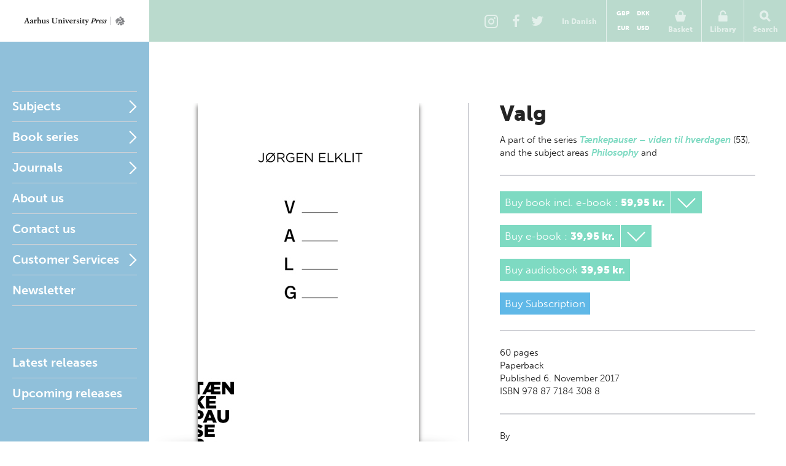

--- FILE ---
content_type: text/html; charset=utf-8
request_url: https://en.unipress.dk/udgivelser/v/valg/
body_size: 12961
content:

<!DOCTYPE html>
<!--[if IE 7]> <html class="ie7"> <![endif]-->
<!--[if IE 8]> <html class="ie8"> <![endif]-->
<!--[if gt IE 8]><!-->
<html lang="EN">
<!--<![endif]-->
<head>
  <meta charset="utf-8" />

  
  <title>Valg</title>
  <meta name="description" content="" />
  <meta name="keywords" content="" />
    <meta name="robots">
  <meta property="og:title" content="Valg Aarhus University Press" />
  <meta property="og:site_name" content="Aarhus Universitetsforlag" />
  <meta property="og:url" content="https://en.unipress.dk/udgivelser/v/valg/" />

  <link rel="canonical" href="https://en.unipress.dk/udgivelser/v/valg/" />
  <meta name="viewport" content="width=device-width, initial-scale=1.0" />

  <script type="text/javascript">
    var unipress = unipress || {};
    unipress.settings = {
      cultureName: 'en-US'
    };
  </script>

  <script>
    window.dataLayer = window.dataLayer || [];
    function gtag() { dataLayer.push(arguments); }

    gtag('consent', 'default', {
      'ad_storage': 'denied',
      'ad_user_data': 'denied',
      'ad_personalization': 'denied',
      'analytics_storage': 'denied',
      'wait_for_update': 500
    });
    gtag('set', 'ads_data_redaction', true);
    gtag('set', 'url_passthrough', true);
  </script>

  <script id="CookieConsent" data-culture="EN" type="text/javascript" data-gcm-version="2.0" src="https://policy.app.cookieinformation.com/uc.js"></script>

    <script>
      (function (w, d, s, l, i) {
        w[l] = w[l] || []; w[l].push({
          'gtm.start':
            new Date().getTime(), event: 'gtm.js'
        }); var f = d.getElementsByTagName(s)[0],
          j = d.createElement(s), dl = l != 'dataLayer' ? '&l=' + l : ''; j.async = true; j.src =
            'https://www.googletagmanager.com/gtm.js?id=' + i + dl; f.parentNode.insertBefore(j, f);
      })(window, document, 'script', 'dataLayer', 'GTM-W5F8D22');</script>

  <link rel="stylesheet" href="/wwwroot/unipress.css?v=26112025" />

  <script src="https://use.typekit.net/vea7cca.js"></script>
  <script>try { Typekit.load({ async: false }); } catch (e) { }</script>
  <script type="text/javascript" data-dojo-config="usePlainJson: true, isDebug: false" src="//downloads.mailchimp.com/js/signup-forms/popup/unique-methods/embed.js"></script>
</head>

<body id='frontpage' ng-app="unipress" class="segment-unipress" itemscope='itemscope' itemtype="http://schema.org/ItemPage">
   


<div id='wrapper'>
  
<header class="page-head" id="masthead">
  <a href="/" title="Forside" class="logotype en">Aarhus Universitetsforlag</a>

  <ul class="tools">
      <li class="share-instagram tool-btn">
        <a href="https://www.instagram.com/aarhusuniversitetsforlag" title="Instagram">
          <div class="icon-instagram"></div>
        </a>
      </li>
      <li class="share-facebook tool-btn">
        <a href="https://www.facebook.com/AarhusUniversitetsforlag" title="Facebook">
          <div class="icon-facebook"></div>
        </a>
      </li>
      <li class="share-twitter tool-btn">
        <a href="https://twitter.com/AarhusUniPress" title="Twitter">
          <div class="icon-twitter"></div>
        </a>
      </li>
        <li class="tool-btn switch-language">
            <a href="https://unipress.dk/udgivelser/v/valg/">
              <span>
                In Danish
              </span>
            </a>
        </li>
      <li class="tool-btn basket">
        
<mini-basket class="tool-container" ng-cloak>
  <a href class="mini-basket-trigger" ng-click="miniBasket.toogle()">
    <div class="icon-basket"></div>
    <span>Basket</span>
    <div ng-if="miniBasket.model.totalQuantity > 0" class="mini-basket-count">{{miniBasket.model.totalQuantity}}</div>
  </a>

  <div class="currency-picker">
    <button class="btn" ng-class="{'current' : cur.id==miniBasket.currencyId}" ng-repeat="cur in miniBasket.currencies" ng-click="miniBasket.changeCurrency(cur.id)">{{cur.name}}</button>
  </div>

  <div class="mini-basket-overlay" ng-if="miniBasket.isVisible">
    <div class="mini-basket" click-outside="miniBasket.close()" outside-if-not="another-class">
      <div ng-if="miniBasket.model.orderLines.length > 0">
        <h3 class="heading">Varer i din kurv</h3>
        <ul class="mini-basket-products clearfix">
          <li class="product" ng-repeat="orderLine in miniBasket.model.orderLines">
            <a class="product-link" href="#">
              <img class="product-image" ng-src="{{orderLine.image}}?width=80" />
            </a>
            <div class="product-info">
              <h3 class="product-title">
                {{orderLine.title}}
              </h3>
              <div class="remove-from-basket" ng-click="miniBasket.removeProduct(orderLine)">
                <svg xmlns="http://www.w3.org/2000/svg" width="12" height="12" viewBox="0 0 12 12">
                  <defs>
                    <style>
                      .cls-2 {
                        fill: #f11;
                        fill-rule: evenodd;
                      }
                    </style>
                  </defs>
                  <path class="cls-2" d="M11.016 9.416a.866.866 0 0 0-.25-.607L8.14 6.184l2.626-2.625a.862.862 0 0 0 0-1.214L9.552 1.132a.862.862 0 0 0-1.214 0L5.713 3.757 3.09 1.132a.862.862 0 0 0-1.215 0L.66 2.346a.862.862 0 0 0 0 1.214l2.625 2.625L.66 8.81a.862.862 0 0 0 0 1.213l1.215 1.214a.862.862 0 0 0 1.214 0l2.623-2.624 2.624 2.624a.862.862 0 0 0 1.214 0l1.215-1.214a.866.866 0 0 0 .25-.607z" />
                </svg>
              </div>
              <em>{{orderLine.productTypeFormatted}}</em>

              <p class="product-price-line"><strong>{{orderLine.quantity}} stk. a</strong>  <span class="product-price">{{orderLine.unitPrice.withVatFormatted}}</span></p>
              <p class="product-price-line"><strong>Subtotal</strong> <span class="product-price">{{orderLine.totalPrice.withVatFormatted}}</span></p>
            </div>
          </li>
        </ul>
        <div class="mini-basket-footer">
          <p ng-if="miniBasket.model.shippingInformation.totalPrice.value>0" class="mini-basket-total">Shipping fee <span class="mini-basket-total-value">{{miniBasket.model.shippingInformation.totalPrice.withVatFormatted}}</span></p>
          <p class="mini-basket-total">Total (incl. VAT) <span class="mini-basket-total-value">{{miniBasket.model.totalPrice.withVatFormatted}}</span></p>
          <p class="mini-basket-total">VAT <span class="mini-basket-total-value">{{miniBasket.model.totalPrice.vatFormatted}}</span></p>

          <div class="buy-more" ng-if="miniBasket.leftoveramount > 0">
            <p ng-bind-html="miniBasket.rawFreeShippingText"></p>
            <a ng-href="{{miniBasket.model.freeShipping.buyMoreBtnLink}}" class="btn frontpage">{{miniBasket.model.freeShipping.buyMoreBtnText}}</a>

          </div>

          <a class="btn mini-basket-continue" href="/checkout/">To checkout</a>
        </div>
      </div>
      <div ng-if="!miniBasket.model.orderLines || miniBasket.model.orderLines.length === 0">
        <div class="mini-basket-footer">
          <p class="mini-basket-empty">Your basket is empty</p>
        </div>
      </div>
    </div>
  </div>
</mini-basket>

      </li>
      <li class="tool-btn">
        <subscription-header class="tool-container" ng-cloak>
  <a href="" ng-click="subHead.toogle()">
      <div class="icon-login"></div>
      <span>Library</span>
  </a>
  <div class="overlay" ng-if="subHead.isVisible">
    <div class="dropdown" click-outside="subHead.close()" outside-if-not="another-class">
        <h3>Log into my Library</h3>
        <form name="subHead.form" novalidate>
          <div class="form-group">
            <input type="text" name="subMail" id="subMail" ng-model="subHead.model.mail" required />
            <label for="subMail" class="control-label">E-mail address</label>
            <i class="bar"></i>
          </div>
          <div class="form-group">
            <input type="password" name="subPassword" id="subPassword" ng-model="subHead.model.password" required />
            <label for="subPassword" class="control-label">Password</label>
            <i class="bar"></i>
          </div>
          <div class="form-group">
            <button type="submit" class="btn" ng-click="subHead.signin()" ng-disabled="$ctrl.busy">Login</button>
          </div>
          <div class="error" ng-show="subHead.hasError">
            E-mail/adgangskode ikke fundet.
          </div>
          <div class="help">
            <a href ng-click="subHead.forgotPassword()">Forgot password?</a>
          </div>
        </form>
    </div>
  </div>
</subscription-header>
      </li>
    <li class="tool-btn search">
      <a href>
        <div class="icon-search"></div>
        <span>Search</span>
      </a>
      <div class="search-box">
        <form action="/find/" method="get">
          <input name="q" placeholder="Search by title, author or series" />
          <button type="submit">
            <div class="icon-search"></div>
          </button>
        </form>
      </div>
    </li>
    <li class="tool-btn burger">
      <a id="off-canvas-toggle" href="#main-nav">
        <div class="icon-burger"></div>
        <span>Nav</span>
      </a>
    </li>
  </ul>
</header>

  <div id='main'>

    <div id="sidebar">
      
<nav id="main-nav">
  <ul class="sf-menu">
          <li class="first multicolumn  " id="Fagomr&#xE5;der">

            <a href="/fagomraader/">Subjects</a>

              <span href="#Fagomr&#xE5;der" class="nav-trigger">Open</span>
              <ul>
                  <li>
                    <ul class="first">
                          <li class=" hidden-default">
                            <a href="/fagomraader/antropologi/">Anthropology</a>
                          </li>
                          <li class=" hidden-default">
                            <a href="/fagomraader/arkaeologi/">Archaeology</a>
                          </li>
                          <li class=" hidden-default">
                            <a href="/fagomraader/arkaeologi-klassisk/">Archaeology (classical)</a>
                          </li>
                          <li class=" hidden-default">
                            <a href="/fagomraader/arkaeologi-naerorientalsk/">Archaeology (Near Eastern)</a>
                          </li>
                          <li class=" hidden-default">
                            <a href="/fagomraader/arkitektur/">Architecture</a>
                          </li>
                          <li class=" hidden-default">
                            <a href="/fagomraader/arktiske-studier/">Arctic studies</a>
                          </li>
                          <li class=" hidden-default">
                            <a href="/fagomraader/kunst-og-aestetik/">Art</a>
                          </li>
                          <li class=" hidden-default">
                            <a href="/fagomraader/biologi/">Biology</a>
                          </li>
                    </ul>
                  </li>
                  <li>
                    <ul class="">
                          <li class=" hidden-default">
                            <a href="/fagomraader/antikforskning/">Classical studies</a>
                          </li>
                          <li class=" hidden-default">
                            <a href="/fagomraader/kulturhistorie/">Cultural studies</a>
                          </li>
                          <li class=" hidden-default">
                            <a href="/fagomraader/film-og-teater/">Drama</a>
                          </li>
                          <li class=" hidden-default">
                            <a href="/fagomraader/rusmiddelforskning/">Drug and alcohol research</a>
                          </li>
                          <li class=" hidden-default">
                            <a href="/fagomraader/oekonomi/">Economics</a>
                          </li>
                          <li class=" hidden-default">
                            <a href="/fagomraader/koensforskning/">Gender studies</a>
                          </li>
                          <li class=" hidden-default">
                            <a href="/fagomraader/sundhed/">Health</a>
                          </li>
                          <li class=" hidden-default">
                            <a href="/fagomraader/historie/">History</a>
                          </li>
                    </ul>
                  </li>
                  <li>
                    <ul class="">
                          <li class=" hidden-default">
                            <a href="/fagomraader/informationsteknologi/">Information technology</a>
                          </li>
                          <li class=" hidden-default">
                            <a href="/fagomraader/jura/">Law</a>
                          </li>
                          <li class=" hidden-default">
                            <a href="/fagomraader/sprog/">Linguistics</a>
                          </li>
                          <li class=" hidden-default">
                            <a href="/fagomraader/litteratur/">Literature</a>
                          </li>
                          <li class=" hidden-default">
                            <a href="/fagomraader/matematik/">Mathematics</a>
                          </li>
                          <li class=" hidden-default">
                            <a href="/fagomraader/museologi/">Museology</a>
                          </li>
                          <li class=" hidden-default">
                            <a href="/fagomraader/musik/">Music</a>
                          </li>
                          <li class=" hidden-default">
                            <a href="/fagomraader/naturvidenskab/">Natural science</a>
                          </li>
                    </ul>
                  </li>
                  <li>
                    <ul class="">
                          <li class=" hidden-default">
                            <a href="/fagomraader/paedagogik/">Pedagogics</a>
                          </li>
                          <li class=" hidden-default">
                            <a href="/fagomraader/filosofi-og-etik/">Philosophy</a>
                          </li>
                          <li class=" hidden-default">
                            <a href="/fagomraader/psykologi/">Psychology</a>
                          </li>
                          <li class=" hidden-default">
                            <a href="/fagomraader/religion/">Religion</a>
                          </li>
                          <li class=" hidden-default">
                            <a href="/fagomraader/samfundsvidenskab/">Social sciences</a>
                          </li>
                          <li class=" hidden-default">
                            <a href="/fagomraader/teologi/">Theology</a>
                          </li>
                    </ul>
                  </li>
              </ul>
          </li>
          <li class="multicolumn  js-listable-wrapper is-navigation listable-wrapper" id="Bogserier">

            <a href="/bogserier/">Book series</a>

              <span href="#Bogserier" class="nav-trigger">Open</span>
              <ul>
                  <li>
                    <ul class="first">
                            <li class=" visible">
                              <a href="/bogserier/100-danmarkshistorier/">100 danmarkshistorier</a>
                            </li>
                            <li class=" visible">
                              <a href="/bogserier/magtudredningen-20/">Magtudredningen 2.0</a>
                            </li>
                            <li class=" visible">
                              <a href="/bogserier/paedagogisk-raekkevidde/">P&#xE6;dagogisk r&#xE6;kkevidde</a>
                            </li>
                            <li class=" visible">
                              <a href="/bogserier/sciencefaction/">ScienceFaction</a>
                            </li>
                            <li class=" visible">
                              <a href="/bogserier/taenkepauser/">T&#xE6;nkepauser</a>
                            </li>
                            <li class=" visible">
                              <a href="/bogserier/vide-verden/">vide verden</a>
                            </li>
                          <a class="js-btn-show-all-bookseries btn book-series-button visible" style="margin: 20px 0 0 0px;float:  left;" data-open-text="Hide book series" data-closed-text="See all book series" data-isopen="false">See all book series</a>
                          <li class=" hidden-default">
                            <a href="/bogserier/100-danmarkshistorier/">100 danmarkshistorier</a>
                          </li>
                          <li class=" hidden-default">
                            <a href="/bogserier/50-hoejdepunkter/">50 h&#xF8;jdepunkter</a>
                          </li>
                          <li class=" hidden-default">
                            <a href="/bogserier/aarhus-studies-in-mediterranean-antiquity/">Aarhus Studies in Mediterranean Antiquity</a>
                          </li>
                          <li class=" hidden-default">
                            <a href="/bogserier/antropologiske-studier/">Antropologiske studier</a>
                          </li>
                          <li class=" hidden-default">
                            <a href="/bogserier/asterisk/">Asterisk</a>
                          </li>
                          <li class=" hidden-default">
                            <a href="/bogserier/dansk-kommentar-til-det-nye-testamente/">Dansk kommentar til Det nye Testamente</a>
                          </li>
                          <li class=" hidden-default">
                            <a href="/bogserier/didaktiske-studier/">Didaktiske studier</a>
                          </li>
                          <li class=" hidden-default">
                            <a href="/bogserier/east-jutland-museum-publications/">East Jutland Museum Publications</a>
                          </li>
                          <li class=" hidden-default">
                            <a href="/bogserier/empirisk-skole-og-dagtilbudsforskning-ncs/">Empirisk skole- og dagtilbudsforskning NCS</a>
                          </li>
                          <li class=" hidden-default">
                            <a href="/bogserier/failaka-dilmun-the-second-millennium-settlements/">Failaka. Dilmun. The Second Millennium Settlements</a>
                          </li>
                          <li class=" hidden-default">
                            <a href="/bogserier/failaka-ikaros/">Failaka. Ikaros</a>
                          </li>
                          <li class=" hidden-default">
                            <a href="/bogserier/goesta-enbom-monographs/">G&#xF6;sta Enbom Monographs</a>
                          </li>
                    </ul>
                  </li>
                  <li>
                    <ul class="">
                          <li class=" hidden-default">
                            <a href="/bogserier/iea-studier/">IEA-studier</a>
                          </li>
                          <li class=" hidden-default">
                            <a href="/bogserier/illerup-aadal/">Illerup &#xC5;dal</a>
                          </li>
                          <li class=" hidden-default">
                            <a href="/bogserier/jysk-arkaeologisk-selskabs-skrifter/">Jysk Ark&#xE6;ologisk Selskabs Skrifter</a>
                          </li>
                          <li class=" hidden-default">
                            <a href="/bogserier/kaupang/">Kaupang</a>
                          </li>
                          <li class=" hidden-default">
                            <a href="/bogserier/magtudredningen-20/">Magtudredningen 2.0</a>
                          </li>
                          <li class=" hidden-default">
                            <a href="/bogserier/magtudredningen-bogserien/">Magtudredningen, bogserien</a>
                          </li>
                          <li class=" hidden-default">
                            <a href="/bogserier/magtudredningen-skriftserien/">Magtudredningen, skriftserien</a>
                          </li>
                          <li class=" hidden-default">
                            <a href="/bogserier/miljoebiblioteket/">Milj&#xF8;biblioteket</a>
                          </li>
                          <li class=" hidden-default">
                            <a href="/bogserier/monographs-of-the-danish-institute-at-athens/">Monographs of the Danish Institute at Athens</a>
                          </li>
                          <li class=" hidden-default">
                            <a href="/bogserier/museum-oestjyllands-publikationer/">Museum &#xD8;stjyllands Publikationer</a>
                          </li>
                          <li class=" hidden-default">
                            <a href="/bogserier/nfs-grundtvig-works-in-english/">N.F.S. Grundtvig: Works in English</a>
                          </li>
                          <li class=" hidden-default">
                            <a href="/bogserier/nordisk-sprog-litteratur-og-medier/">Nordisk Sprog, Litteratur og Medier</a>
                          </li>
                    </ul>
                  </li>
                  <li>
                    <ul class="">
                          <li class=" hidden-default">
                            <a href="/bogserier/paedagogisk-indblik/">P&#xE6;dagogisk indblik</a>
                          </li>
                          <li class=" hidden-default">
                            <a href="/bogserier/paedagogisk-raekkevidde/">P&#xE6;dagogisk r&#xE6;kkevidde</a>
                          </li>
                          <li class=" hidden-default">
                            <a href="/bogserier/proceedings-of-the-danish-institute-at-athens/">Proceedings of the Danish Institute at Athens</a>
                          </li>
                          <li class=" hidden-default">
                            <a href="/bogserier/proceedings-of-the-danish-institute-in-damascus/">Proceedings of the Danish Institute in Damascus</a>
                          </li>
                          <li class=" hidden-default">
                            <a href="/bogserier/publications-of-the-national-museum-ethnographical-series/">Publications of the National Museum Ethnographical Series</a>
                          </li>
                          <li class=" hidden-default">
                            <a href="/bogserier/reflections/">Reflections</a>
                          </li>
                          <li class=" hidden-default">
                            <a href="/bogserier/religionsvidenskabelige-skrifter/">Religionsvidenskabelige skrifter</a>
                          </li>
                          <li class=" hidden-default">
                            <a href="/bogserier/ribe-excavations/">Ribe Excavations</a>
                          </li>
                          <li class=" hidden-default">
                            <a href="/bogserier/samfund-og-rusmidler/">Samfund og rusmidler</a>
                          </li>
                          <li class=" hidden-default">
                            <a href="/bogserier/sciencefaction/">ScienceFaction</a>
                          </li>
                          <li class=" hidden-default">
                            <a href="/bogserier/sociologiske-studier/">Sociologiske studier</a>
                          </li>
                          <li class=" hidden-default">
                            <a href="/bogserier/store-komponister/">Store komponister</a>
                          </li>
                    </ul>
                  </li>
                  <li>
                    <ul class="">
                          <li class=" hidden-default">
                            <a href="/bogserier/taenkepauser/">T&#xE6;nkepauser</a>
                          </li>
                          <li class=" hidden-default">
                            <a href="/bogserier/the-national-museum-of-denmark/">The National Museum of Denmark</a>
                          </li>
                          <li class=" hidden-default">
                            <a href="/bogserier/the-nordic-world/">The Nordic World</a>
                          </li>
                          <li class=" hidden-default">
                            <a href="/bogserier/tings-tale/">Tings Tale</a>
                          </li>
                          <li class=" hidden-default">
                            <a href="/bogserier/univers/">Univers</a>
                          </li>
                          <li class=" hidden-default">
                            <a href="/bogserier/verdensboeger/">Verdensb&#xF8;ger</a>
                          </li>
                          <li class=" hidden-default">
                            <a href="/bogserier/verdenslitteratur/">Verdenslitteratur</a>
                          </li>
                          <li class=" hidden-default">
                            <a href="/bogserier/vide-verden/">vide verden</a>
                          </li>
                          <li class=" hidden-default">
                            <a href="/bogserier/vikingetidens-ringborge/">Vikingetidens ringborge</a>
                          </li>
                    </ul>
                  </li>
                  <a class="js-btn-show-all-bookseries btn book-series-button hidden-default" style="margin: 20px 0 0 30px;float:  left;" data-open-text="Hide book series" data-closed-text="See all book series" data-isopen="false">See all book series</a>
              </ul>
          </li>
          <li class="parent " id="Tidsskrifter">

            <a href="/tidsskrifter/">Journals</a>

              <span href="#Tidsskrifter" class="nav-trigger">Open</span>
              <ul>
                  <li>
                    <ul class="first">
                          <li class=" hidden-default">
                            <a href="/tidsskrifter/kuml-aarbog-for-jysk-arkaeologisk-selskab/">KUML - &#xC5;rbog for Jysk Ark&#xE6;ologisk Selskab</a>
                          </li>
                          <li class=" hidden-default">
                            <a href="/tidsskrifter/passage/">Passage</a>
                          </li>
                          <li class=" hidden-default">
                            <a href="/tidsskrifter/slagmark/">Slagmark</a>
                          </li>
                          <li class=" hidden-default">
                            <a href="/tidsskrifter/sprogforum/">Sprogforum</a>
                          </li>
                          <li class=" hidden-default">
                            <a href="/tidsskrifter/gefjon/">Gefjon</a>
                          </li>
                          <li class=" hidden-default">
                            <a href="/tidsskrifter/tings-tale/">Tings Tale</a>
                          </li>
                    </ul>
                  </li>
              </ul>
          </li>
          <li class=" " id="Om forlaget">

            <a href="/om-forlaget/">About us</a>

          </li>
          <li class=" " id="Kontakt">

            <a href="/kontakt/">Contact us</a>

          </li>
          <li class="parent " id="Vilk&#xE5;r">

            <a href="/vilkaar/">Customer Services</a>

              <span href="#Vilk&#xE5;r" class="nav-trigger">Open</span>
              <ul>
                  <li>
                    <ul class="first">
                          <li class=" hidden-default">
                            <a href="/vilkaar/privatlivspolitik/">Privacy policy</a>
                          </li>
                          <li class=" hidden-default">
                            <a href="/vilkaar/handelsvilkaar/">Terms and conditions</a>
                          </li>
                          <li class=" hidden-default">
                            <a href="/vilkaar/tekst-og-datamining/">Tekst- og datamining</a>
                          </li>
                          <li class=" hidden-default">
                            <a href="/vilkaar/tilgaengelighed/">Accessibility requirement</a>
                          </li>
                    </ul>
                  </li>
              </ul>
          </li>
    <li>
      <a class="newsletterform">Newsletter</a>
    </li>
  </ul>
</nav>

<nav id="related">
  <ul>
      <li class="">
        <a href="/udgivelser/?mode=past">Latest releases</a>
      </li>
      <li class="">
        <a href="/udgivelser/?mode=future&amp;page=1&amp;sort=releaseDate&amp;predicate=ascending">Upcoming releases</a>
      </li>
  </ul>
</nav>
    </div>

    
<section id="content" class="publicationPage" data-publication-key="c0221130-b4a8-46c1-9a76-f7fe1adba423" itemprop="mainContentOfPage">
  <div itemscope="itemscope" itemtype="http://schema.org/Book" class="publication-detail">
    <div class="illustration">
      <div class="illustration-shadow">
        <img itemprop="image" alt="Cover" src="/media/14822/valg.jpg?width=360" width="360"/>
      </div>
    </div>
    <div class="book-info">
      <header id="title">
        <hgroup itemprop="name">
          <h1>Valg</h1>
          <h2></h2>
        </hgroup>

          <p class="affiliation">

            <span>A part of </span>

 the series       <a href="/bogserier/taenkepauser/">T&#xE6;nkepauser &#x2013; viden til hverdagen</a>
      <span class="seperator"></span>
(53)
                <span class="separator-distance">, </span>


and
the subject areas      <span itemprop="about" itemscope="itemscope" itemtype="http://schema.org/Thing">
        <a itemprop="url" href="/fagomraader/filosofi-og-etik/"><span itemprop="name">Philosophy</span></a><span class="seperator"> and </span>
      </span>
      <span itemprop="about" itemscope="itemscope" itemtype="http://schema.org/Thing">
        <a itemprop="url" href="/fagomraader/politik/"><span itemprop="name"></span></a><span class="seperator"></span>
      </span>
          </p>
      </header>
      <div id="bookdata" ng-controller="ProductController as product" ng-init="product.getProductVariants(9864)">
          <meta itemprop="priceCurrency" content="DKK"/>
            <link itemprop="availability" href="http://schema.org/InStock" />
          <hr/>
              <div class="buy-menu expand" ng-cloak ng-class="variant.state" ng-init="variant.state = 'is-collapsed'" ng-repeat="variant in product.variants">
                <div class="btn buy-button" ng-class="{'expand-trigger': product.hasVariants(variant)}" ng-click="product.variantAction(variant)">
                  {{variant.title}}
                  <span ng-if="variant.variants.length >0">:</span>
                  <span class="buy-button__price" ng-if="variant.variants.length >0">{{variant.variants[0].price}}</span>
                  <span class="buy-button__price" ng-if="variant.variants.length == 0">{{variant.price}}</span>
                </div>
                <div class="expand-content" ng-if="variant.variants.length >0">
                  <div class="btn buy-button" ng-repeat="item in variant.variants" ng-click="product.variantAction(item)">
                    {{variant.title}} {{item.title}} <span class="buy-button__price"> {{item.price}}</span>
                  </div>
                </div>
              </div>
              <a href="https://unipress.dk/abonnement/serier/taenkepauser/" class="subscription-button btn">Buy Subscription</a>
        <hr/>
        <div>
          <span itemprop="numberOfPages">60</span> pages 
        </div>
        <span itemprop="bookFormat" itemscope="itemscope" itemtype="http://schema.org/BookFormatType">
          <span itemprop="name">Paperback</span>
        </span>
        <div itemprop="datePublished">

          Published

          6. November 2017

        </div>

          <div itemprop="isbn">ISBN 978 87 7184 308 8</div>

        <hr/>
        <meta itemprop="inLanguage" content="en"/>
    <p class="authoredBy">
      By
      <br />
        <span itemscope="itemscope" itemtype="http://schema.org/Person">
          <span itemprop="name">
            <a itemprop="url" href="/forfattere/e/elklit-joergen/">J&#xF8;rgen Elklit</a><span class="seperator"></span>
          </span>
        </span>
    </p>
        <hr/>
        <p>
          Share:

          <a class="share-linkedin" href="http://www.linkedin.com/shareArticle?mini=true&amp;url=https://en.unipress.dk/udgivelser/v/valg/&amp;title=&quot;Valg&quot;, Aarhus University Press:" title="Share: LinkedIn">
            <svg xmlns="http://www.w3.org/2000/svg" width="37" height="37" viewBox="0 0 37 37">
              <circle fill="#C0C0C0" cx="18.5" cy="18.5" r="18.5"/>
              <g fill="#EFEFEF">
                <path d="M10.1 14.3h3.6V26h-3.6zM22.9 14.1c-2.4 0-3.1 1.4-3.5 1.8v-1.6h-3.5V26h3.6v-6.1c0-.8.2-2.7 2.2-2.7s1.9 1.9 1.9 1.9V26h3.6v-6.9c0-.9.3-5-4.3-5z"/>
                <circle cx="11.9" cy="10.7" r="2.1"/>
              </g>
            </svg>
          </a>
          <a class="share-twitter" href="http://twitter.com/share?url=https://en.unipress.dk/udgivelser/v/valg/&amp;text=&quot;Valg&quot;, Aarhus University Press:" title="Share: Twitter">
            <svg xmlns="http://www.w3.org/2000/svg" width="37" height="37" viewBox="0 0 37 37">
              <circle fill="#C0C0C0" cx="18.5" cy="18.5" r="18.5"/>
              <path fill="#EFEFEF" d="M27.9 10.7c-.6.4-1.6 1-2.6.9-.6-.6-1.7-1.2-2.9-1.2s-4 .4-4 5c-1.1 0-6.4-1.2-8.3-4.3-.6 1.5-1 3.8 1.1 5.4-.8 0-1.2-.1-1.8-.4.5 1.8.8 3.2 3.2 4-.5.2-1.5.2-1.7.1.4.7.9 2.4 3.7 2.7-.9.8-3.4 2.1-5.9 1.7 1.9 1 3.5 1.8 6.1 1.8s10.9-1.2 11.5-11.9c.7-.7 1.7-1.6 2-2.2-.4.2-1.5.5-2.1.5 1-.5 1.7-1.6 1.7-2.1z"/>
            </svg>
          </a>
          <a class="share-facebook" href="http://www.facebook.com/sharer.php?u=https://en.unipress.dk/udgivelser/v/valg/" title="Share: Facebook">
            <svg xmlns="http://www.w3.org/2000/svg" width="37" height="37" viewBox="0 0 37 37">
              <circle fill="#C0C0C0" cx="18.5" cy="18.5" r="18.5"/>
              <path fill="#EFEFEF" d="M22 12.4h1.7V9h-4c-2 0-3.6 1.6-3.6 3.6v2.2h-2.9v3.6h2.9v10.4h4.4V18.5h3.2v-3.6h-3.2v-1c.1-.9.7-1.5 1.5-1.5z"/>
            </svg>
          </a>
        </p>
      </div>
    </div>
    <h2 class="publication-details-header">More about the book</h2>
    <div id="text">
      <div id="book-info-tabs">
        <ul>

            <li>
              <a href="#toc">Table of contents</a>
            </li>

            <li>
              <a href="#excerpt">Excerpt</a>
            </li>




              <li>
                <a href="#editor">Series editor</a>
              </li>

            <li>
              <a href="#reviews">Press reviews</a>
            </li>

            <li>
              <a href="#press">Press room</a>
            </li>


        </ul>


          <div id="toc">
            <h2>Table of contents</h2>
            <p>Hvad min mor lærte mig</p>
<p>Ingenting kommer af sig selv</p>
<p>Før valget</p>
<p>Den store dag</p>
<p>Dagen derpå</p>
<p>Er der en konklusion?</p>

          </div>



          <div id="excerpt">
            <h2>Excerpt</h2>
            
    <p>
      <a href='/media/15469/valg.pdf'>
        Download excerpt (pdf-format)
      </a>
    </p>
          </div>


            <div id="editor" class="editor" itemscope="itemscope" itemtype="http://schema.org/Person">
              <h2 class="editor__name" itemprop="name">Jakob Vestergaard</h2>
              <div class="editor__description">
                  <img src="/media/14682/jakob-vestergaard.jpg?width=1024" width="1024" height="683" alt="Jakob Vestergaard"/>

                <p class="editor__expertise">
                  MA in Media Studies and Multimedia. Jakob works as a project editor and for several years he has been a travel editor for Dagbladet Information, and an independent publisher running his own micro-publishing house. Jakob previously worked as an editor for Politikens Hus and as a media researcher for Danmark Radio (DR).
                </p>
              </div>
              <div class="editor__contact">
                <p class="editor__name" itemprop="name">Jakob Vestergaard</p>
                <p class="editor__title">Project Editor</p>
                <p>
                  Telephone: <a href="tel:+4587153968" itemprop="telephone">&#x2B;45 53 55 05 42 </a>
                </p>
                <p>
                   <a href="mailto:jav@unipress.au.dk" itemprop="email">jav@unipress.au.dk</a>
                </p>
              </div>
            </div>

          <div id="reviews">
            <h2>Press reviews</h2>
            <p>Jytte Bræmer, lektørudtalelse</p>
<p>"Som sædvanligt i serien Tænkepauser er det en sand fornøjelse at få noget komplekst forklaret enkelt som i en maggiterning. Der er en lethed over gennemgangen, som kun er muligt ved et enormt overblik over stoffet."</p>
          </div>
          <div id="press">
            <h2>Press room</h2>
            <p>I presserummet kan du finde pressemeddelelser, forsidebilleder og forfatterfoto. Du er altid velkommen til at kontakte os her<span>&nbsp;</span><span><a href="/kontakt/">https://unipress.dk/kontakt/</a></span>, hvis du mangler andet materiale.</p>
<p><a href="/media/15854/joergen-elklit.jpg" title="Jørgen Elklit.jpg">Forfatterfoto (fotokreditering: Poul Ib Henriksen)</a>&nbsp;</p>
<p><a href="/media/15852/valg.pdf" title="Valg.pdf">Forside, høj opløsning (pdf-format)</a></p>
<p><a href="/media/15853/valg.jpg" title="Valg.jpg">Forside (jpeg)</a></p>
<p>&nbsp;</p>
    <p>
      <a href='/media/15855/valg-pm.pdf'>
        Download press release (pdf-format)
      </a>
    </p>
          </div>

      </div>
    </div>
  </div>

  
<div class="graphic-spots">
  <div class="graphic-spots-column">
    <div class="graphic-spot">
      <a href="/bogserier/reflections/">
        <div class="spot-size-2 bg-lemon-grass">
            <div class="image-spot">
              <img src="/media/17256/unavngivet.png" width="446" height="356" alt="rejsespot" />
            </div>
        </div>
        <h4>Reflections</h4>
      </a>
    </div>
    <div class="graphic-spot">
      <a href="/bogserier/the-nordic-world/">
        <div class="spot-size-2 bg-lemon-grass">
            <div class="image-spot center-content">
              <img src="/media/19863/unavngivet-1.jpg" width="446" height="356" alt="rejsespot" />
            </div>
        </div>
        <h4>The Nordic World</h4>
      </a>
    </div>
  </div>
  <div class="graphic-spots-column">
    <div class="graphic-spot">
      <div class="spot-size-3 bg-mint">
        <div class="ebook-spot container">
            <h2>New release</h2>
          <hr />
            <div class="publication" itemscope="itemscope" itemtype="http://schema.org/Book">
              <a href="/udgivelser/a/arne-jacobsen/" itemprop="url">
                <div class="illustration ">
                    <img itemprop="image" alt="Cover" src="/media/20334/arne-jacobsenjpg.png?width=200">
                </div>
                <div class="details">
                  <div class="info">
                    <hgroup>
                      <h2 class="h3 tight-b">Arne Jacobsen</h2>
                      <h3 class="tight-t">Designing Denmark</h3>
                    </hgroup>

                      <p class="editedBy">
                        Edited by       <span itemscope="itemscope" itemtype="http://schema.org/Person"><span itemprop="name">Katrine Stenum Poulsen</span></span>
                      </p>

                  </div>

                    <p class="description">
                      Dive into the creative world of designer-architect Arne Jacobsen, a visionary titan of mid-century modernism.
Arne Jacobsen was one of the most influe&hellip;
                    </p>
                </div>
              </a>
            </div>
        </div>
      </div>
      <h4>New release</h4>
    </div>
      <div class="graphic-spot">
        <a href="/om-at-udgive/">
          <div class="spot-size-1 bg-melanie">
            <div class="statement-spot container">
              Publish with
              <br><span class="fat">Aarhus University Press</span>
            </div>
          </div>
          <h4>Publish with us</h4>
        </a>
      </div>

  </div>
    <div class="graphic-spots-column">
      <div class="graphic-spot">
        <a href="/udgivelser/">
          <div class="spot-size-2 bg-lemon-grass">
              <div class="image-spot center-content">
                <img src="/media/19869/unavngivet-2.jpg" width="446" height="356" alt="rejsespot" />
              </div>
          </div>
          <h4>Read more</h4>
        </a>
      </div>
      <div class="graphic-spot">
        <a href="/bogserier/aarhus-studies-in-mediterranean-antiquity/">
          <div class="spot-size-2 bg-water">
            <div class="image-spot center-content">
              <img src="/media/20331/asma.png" width="429" height="528" alt="aarhus-studies-spot">
            </div>
          </div>
          <h4>ASMA</h4>
        </a>
      </div>
    </div>
  <div class="graphic-spots-column spots-column-optional">
    <div class="graphic-spot">
      <a href="/om-forlaget/">
        <div class="spot-size-3 bg-light-blue newsblock">
          <div class="news-spot container">
            <h2>About the Press</h2>
            <hr />
            <h3>This is us</h3>
            <p><span>The Press publishes scientific literature and more mainstream publications such as the series Reflections. All books share a strong scholarly base.</span></p>
<p><span>The most important task of the Press is to disseminate and make known the results of scientific research at Aarhus University, but the Press also publishes scientific work from other institutions.</span></p>
          </div>
        </div>
        <h4>More about us</h4>
      </a>
    </div>
      <div class="graphic-spot">
        <a class="newsletterform" href="">
          <div class="spot-size-1 bg-mint">
            <div class="statement-spot container">
              Subscribe
              <br>
              to our<br><span class="fat">newsletter</span>
            </div>
          </div>
          <h4>Subscribe</h4>
        </a>
      </div>
  </div>
</div>




    <aside id="relatedPublications">
      <h2 class="publications-header">Others have also seen</h2>

      

<ul id="publications">
    <li class="publication" itemscope="itemscope" itemtype="http://schema.org/Book">
      <a class="select-publication" href="/udgivelser/a/ai/" itemprop="url" data-publication-key="8bb0f58c-6869-4fad-8816-44cbe3e7a83e">
        <div class="illustration has-ebook has-ebook-en">
            <img itemprop="image" alt="Cover" src="/media/sfwmxckt/ai_300.jpg?width=200">
        </div>
        <div class="details">
          <div class="info">
            <hgroup>
              <h2 class="h3 tight-b">AI</h2>
              <h3 class="tight-t"></h3>
            </hgroup>
              <p class="authoredBy">
                By
      <span itemscope="itemscope" itemtype="http://schema.org/Person"><span itemprop="name">Peter Dalsgaard</span></span>
              </p>


                <p>(book + e-book)</p>
          </div>

            <p class="description">
              
            </p>

          <div class="price-container">
            <div class="price">59,95 kr.</div>
          </div>
        </div>
      </a>
    </li>

</ul>


    </aside>
  
  <div class="cookie-consent-box">
    <div class="close"></div>
    <p>To download e-books you must say yes to Statistical cookies. </p>
    <button class="btn reopen">Reopen cookie selector</button>
  </div>
</section>




  </div>
  

<footer class="page-foot" role="contentinfo">
  <div class="footer-spots">
    <div class="spot-newsletter">
      <h2 class="newsletter-header">Newsletter</h2>
      <p></p>
      <p class="spot-newsletter__payoff">Sign up for our newsletter and stay updated on the newest books, activities and exciting offers.</p>
      <a class="btn newsletterform">Subscribe to newsletter</a>
    </div>
    <div class="spot-contact">
      <div itemscope="itemscope" itemtype="http://schema.org/Organization">
        <h2 itemprop="name">Aarhus University Press</h2>
        <div itemprop="address" itemscope="itemscope" itemtype="http://schema.org/PostalAddress">
          <span itemprop="streetAddress">Helsingforsgade 25</span>
          <br />
          <span itemprop="postalCode">8200</span>
          <span itemprop="addressLocality">Aarhus N</span>
        </div>
        <p>Cell phone: <a href="tel:+4553550542" itemprop="Cell phone">+45 53 55 05 42</a><br />E-mail: <a href="mailto:unipress@unipress.au.dk" itemprop="email">unipress@unipress.au.dk</a></p>
      </div>
      <a class="btn" href="/kontakt/">Find Employee</a>
    </div>
  </div>
</footer>
</div>

<div id="overlay">
  <iframe src="about:blank" width="640" height="360" frameborder="0"></iframe>
</div>

<div class="basket-notification ng-cloak ng-hide" ng-controller="NotificationController as notification" ng-show="notification.active" ng-click="notification.close()">
  <div class="basket-notification-content">
    <div class="top-bar">
      <h3>Tilføjet til kurven</h3>
      <div class="close-notification" ng-click="notification.close()">
        <svg xmlns="http://www.w3.org/2000/svg" width="12" height="12" viewBox="0 0 12 12">
          <defs>
            <style>
              .cls-1 { fill: #fff; fill-rule: evenodd; }
            </style>
          </defs>
          <path class="cls-1" d="M11.016 9.416a.866.866 0 0 0-.25-.607L8.14 6.184l2.626-2.625a.862.862 0 0 0 0-1.214L9.552 1.132a.862.862 0 0 0-1.214 0L5.713 3.757 3.09 1.132a.862.862 0 0 0-1.215 0L.66 2.346a.862.862 0 0 0 0 1.214l2.625 2.625L.66 8.81a.862.862 0 0 0 0 1.213l1.215 1.214a.862.862 0 0 0 1.214 0l2.623-2.624 2.624 2.624a.862.862 0 0 0 1.214 0l1.215-1.214a.866.866 0 0 0 .25-.607z" />
        </svg>
      </div>
    </div>
    <div class="buy-more">
      <p ng-bind-html="freeShipping()"></p>
    </div>
    <button class="btn btn-gray" ng-click="notification.close()">Fortsæt med at handle</button>
    <a class="btn" href="/checkout/">Gå til kassen</a>
  </div>
</div>


  <script src="/wwwroot/unipress-vendor.js?261120251553"></script>
  <script src="/wwwroot/unipress.js?v=261120251553"></script>

  

  
</body>
</html>
